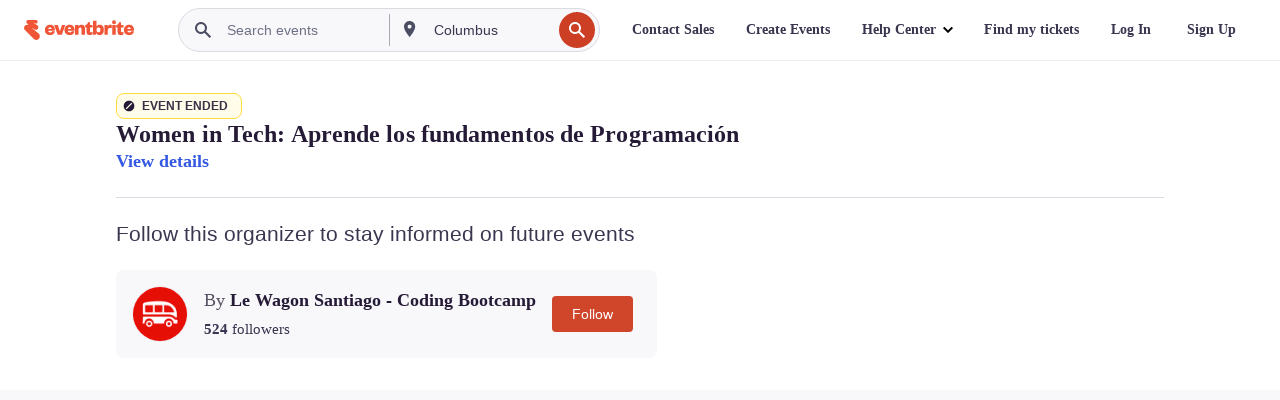

--- FILE ---
content_type: text/javascript; charset=utf-8
request_url: https://app.link/_r?sdk=web2.86.5&branch_key=key_live_epYrpbv3NngOvWj47OM81jmgCFkeYUlx&callback=branch_callback__0
body_size: 71
content:
/**/ typeof branch_callback__0 === 'function' && branch_callback__0("1540972595741797698");